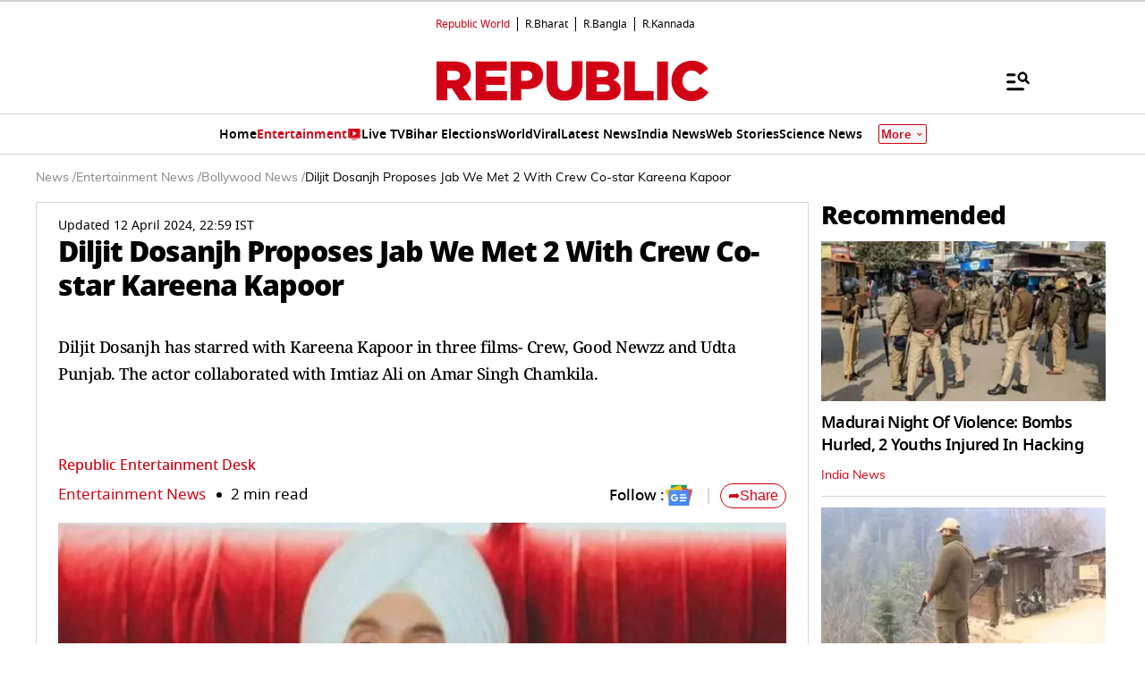

--- FILE ---
content_type: text/html; charset=utf-8
request_url: https://www.google.com/recaptcha/api2/aframe
body_size: 154
content:
<!DOCTYPE HTML><html><head><meta http-equiv="content-type" content="text/html; charset=UTF-8"></head><body><script nonce="NXz6HnBBH_Tyr8Z_0hBNPg">/** Anti-fraud and anti-abuse applications only. See google.com/recaptcha */ try{var clients={'sodar':'https://pagead2.googlesyndication.com/pagead/sodar?'};window.addEventListener("message",function(a){try{if(a.source===window.parent){var b=JSON.parse(a.data);var c=clients[b['id']];if(c){var d=document.createElement('img');d.src=c+b['params']+'&rc='+(localStorage.getItem("rc::a")?sessionStorage.getItem("rc::b"):"");window.document.body.appendChild(d);sessionStorage.setItem("rc::e",parseInt(sessionStorage.getItem("rc::e")||0)+1);localStorage.setItem("rc::h",'1769384606772');}}}catch(b){}});window.parent.postMessage("_grecaptcha_ready", "*");}catch(b){}</script></body></html>

--- FILE ---
content_type: application/javascript; charset=utf-8
request_url: https://fundingchoicesmessages.google.com/f/AGSKWxXsyOWaMPEmQ3geluYOTW9OSZqhGxsn1j24jNGcZWbWnaK069kaGJZ9uypCpFw0EGefuXuroWTcgXHtZ4dRE5SvJLr4j_rA4rui3uTwE5mUBW21NKharOGV1Tj_04vJiDiorr23dh8xgVyoJSzWO5oBdZpFnHzOMPqvI3DgpfygebnYpLOYpxzllUQm/_/ad?type=/admeasure./nb/avanti./exoclickright2.=simpleads/
body_size: -1289
content:
window['1f9be9be-2b0b-4efb-9dce-ad5e7a695733'] = true;